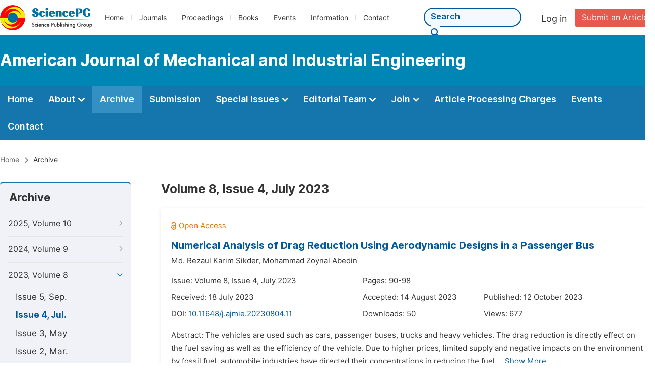

--- FILE ---
content_type: text/html;charset=UTF-8
request_url: http://ajmie.org/archive/2480804
body_size: 38915
content:
<!doctype html>
<html>
<head>
<title>Archive:: American Journal of Mechanical and Industrial Engineering:: Science Publishing Group</title>
<meta name="description" content="Read the latest articles of American Journal of Mechanical and Industrial Engineeringat Science Publishing Group.">
<meta name="Keywords" content="American Journal of Mechanical and Industrial Engineering">
<link rel="stylesheet" href="/js/bootstrap/css/bootstrap.min.css?v=20251023113648">
<head>
    
    
      <meta charset="utf-8">
      <link rel="stylesheet" type="text/css" href="/css/font.min.css?v=20251225090855">
      <link rel="stylesheet" type="text/css" href="/css/common.min.css?v=20251225090855">
      <link rel="stylesheet" type="text/css" href="/css/selectJournalForm.min.css?v=20251225090855">
      <link rel="stylesheet" href="/css/all.min.css?v=20251225090855">
      <script src="/js/jquery-1.11.3.min.js?v=20251225090855"></script>
      <script src="/js/clipboard/clipboard.min.js?v=20251225090855"></script>
      <script src="/js/common.min.js?v=20251225090855"></script>
      <script src="/js/ResizeSensor.js?v=20251225090855"></script>
      <script src="/js/sticky-sidebar.js?v=20251225090855"></script>
      <script src="/js/customsize-validate.min.js?v=20251225090855"></script>

      <script src="/ajax/libs/layer/layer.min.js?v=20251225090855"></script>
      <script src="/ajax/libs/layer/lang/en.min.js?v=20251225090855"></script>
    
    <link rel="stylesheet" type="text/css" href="/journal/css/journal_common.min.css?v=20251225090855">
    <script src="/js/layout/decorator_single_journal.min.js?v=20251225090855"></script>
  
</head>
<script src="/js/bootstrap/js/bootstrap.min.js?v=20251023113648"></script>
<link rel="stylesheet" type="text/css" href="/journal/css/journal_archive.min.css?v=20251023113648">
<script src="/journal/js/journal_archive.min.js?v=20251023113648"></script>

      <link rel="stylesheet" type="text/css" href="/journal/css/downloadValidation.min.css?v=20241122084558">
      <script type="text/javascript" src="/journal/js/downloadValidation.min.js?v=20241122084558"></script>
    
</head>

<body>
	

  <script type="text/javascript">
    if (isShowFeedback()) {
      $(".problem_feedback").show();
    }
  </script>
  <div class="header">
    <div class="spg_item">
      <div class="content clearfix">
        <div class="logo left">
          <a href="http://www.sciencepg.com/" target="_blank"><img src="/img/logo.png"></a>
        </div>
        <div class="spg_nav left">
          <ul>
            <li class="left">
              <a href="http://www.sciencepg.com/" target="_blank">Home</a>
            </li>
            <li class="left">
              <a href="http://www.sciencepg.com/journals/browse-by-subject" target="_blank">Journals</a>
            </li>
            <li class="left">
              <a href="http://www.sciencepg.com/proceedings" target="_blank">Proceedings</a>
            </li>
            <li class="left">
              <a href="http://www.sciencepg.com/books" target="_blank">Books</a>
            </li>
            <li class="left">
              <a href="http://www.sciencepg.com/events" target="_blank">Events</a>
            </li>
            <li class="left">
              <a href="http://www.sciencepg.com/information/for-authors" target="_blank">Information</a>
            </li>
            <li class="left">
              <a href="http://www.sciencepg.com/contact" target="_blank">Contact</a>
            </li>
          </ul>
        </div>
        <div class="submit_item right">
          <a href="/spg-submission" class="submit" target="_blank">Submit an Article</a>
        </div>
        <div class="single_login_item right">
          <div class="single_login_register">
            <a href="https://sso.sciencepg.com/login" target="_blank" class="single_login">
             Log in
            </a>
            <!--
            <span>|</span>
            <a th:href="${commonAddress.ssoPath + 'register'}" target="_blank">
              Register
            </a>
            -->
          </div>
        </div>
        <div class="single_search left">
          <form class="search" action="http://www.sciencepg.com/search-results" type="get" target="_blank">
            <input type="text" placeholder="Search" name="searchWord">
            <button type="submit" class="single_search_btn"><i class="fas fa-search"></i></button>
          </form>
        </div>
        
      </div>
    </div>
  </div>
  
    <div class="journal_item">
      <div class="content position">
        <div class="journal_item_box clearfix">
          <div class="journal_name_item table">
            <div>
              <a href="http://www.ajmie.org" target="_blank"><h3>American Journal of Mechanical and Industrial Engineering</h3></a>
            </div>
          </div>
          <div class="search_item table" style="display: none;">
            <form class="example" action="/static">
              <input type="text" placeholder="Search title, athors, keyword or doi" name="search">
              <button type="submit"><i class="fas fa-search"></i></button>
            </form>
          </div>
        </div>
      </div>
    </div>
  
  <div class="journal_nav_item">
    <div class="content">
      <ul class="clearfix">
        <li>
          <a class="first_nav" href="/home">Home</a>
        </li>
        <li>
          <a class="first_nav" href="/about">About <img src="/img/tranger.png"></a>
          <div class="journal_second_menu clearfix">
            <div class="col1 left">
              <div class="journal_menu_link">
                <a href="/about">Aims and Scope</a>
              </div>
              <div class="journal_menu_link">
                <a href="/abstracting-and-indexing" style="font-family: &#39;Inter SemiBold&#39;; color: #00aade;">Abstracting and Indexing</a>
              </div>
              <div class="journal_menu_link">
                <a href="/article-processing-charges">Article Processing Charges</a>
              </div>
              <div style="height: 10px;"></div>
              <div class="journal_menu_link">
                <a href="/events">AcademicEvents</a>
              </div>
            </div>
            <div class="col2 left">
              <div class="journal_menu_link">
                <a href="/submission-guidelines">Submission Guidelines</a>
              </div>
              <div class="journal_menu_link">
                <a href="/preparing-manuscript">Preparing Your Manuscript</a>
              </div>
              <div class="journal_menu_link">
                <a href="/supporting-information">Supporting Information</a>
              </div>
              <div class="journal_menu_link">
                <a href="/editorial-process">Editorial Process</a>
              </div>
              <div class="journal_menu_link">
                <a href="/manuscript-transfers">Manuscript Transfers</a>
              </div>
              <div class="journal_menu_link">
                <a href="/promoting-your-publication">Promoting Your Publication</a>
              </div>
            </div>
            <div class="col3 left">
              <div class="journal_menu_link">
                <a href="/peer-review-at-sciencepg">Peer Review at SciencePG</a>
              </div>
              <div class="journal_menu_link">
                <a href="/open-access">Open Access Policy</a>
              </div>
              <div class="journal_menu_link">
                <a href="/copyright">Copyright and Licensing</a>
              </div>
              <div class="journal_menu_link">
                <a href="/publication-ethics">Publication Ethics</a>
              </div>
            </div>
          </div>
        </li>
        <li class="active">
          <a href="/archive" class="first_nav">Archive</a>
        </li>
        <li>
          <a href="/submit-an-article" class="first_nav">Submission</a>
        </li>
        <li>
          <a href="/propose-a-special-issue" class="first_nav">Special Issues <img src="/img/tranger.png"></a>
          <div class="journal_second_menu clearfix">
            <div class="col3 left">
              <div class="journal_menu_link">
                <a href="/special-issue-guidelines">Special Issue Guidelines</a>
              </div>
              <div class="journal_menu_link">
                <a href="/propose-a-special-issue">Propose a Special Issue</a>
              </div>
              
              
              <div class="journal_menu_link">
                <a href="/conference-special-issue">Conference Special Issue</a>
              </div>
            </div>
          </div>
        </li>
        <li>
          <a href="/editorial-team" class="first_nav">Editorial Team <img src="/img/tranger.png"></a>
          <div class="journal_second_menu clearfix">
            <div class="col3 left">
              <div class="journal_menu_link">
                
              </div>
              <div class="journal_menu_link">
                
              </div>
              <div class="journal_menu_link">
                
              </div>
              
              <!--
              <div class="journal_menu_link" th:if="${!#lists.isEmpty(editorialBoard.getSeniorsAssociateEditors())}">
                <a th:href="${'/editorial-team#Senior_Associate_Editor'}">Senior Associate Editor<th:block th:if="${editorialBoard.getSeniorsAssociateEditors().size() > 1}">s</th:block></a>
              </div>
              -->
              <div class="journal_menu_link">
                <a href="/editorial-team#Editorial_Board_Member">Editorial Board Members</a>
              </div>
              
              <div class="journal_menu_link">
                <a href="/reviewers">Reviewers</a>
              </div>
            </div>
          </div>
        </li>
        <!--
        <li th:class="${(activeTabName == 'Reviewers' ? 'active' : '')}">
          <a th:href="${'/reviewers'}" class="first_nav">Reviewers <img src="/img/tranger.png"></a>
          <div class="journal_second_menu clearfix">
            <div class="col3 left">
              <div class="journal_menu_link">
                <a th:href="${'/reviewers'}">Reviewers</a>
              </div>
              <div class="journal_menu_link">
                <a th:href="${'/join-us#Become_a_Reviewer'}">Become a Reviewer</a>
              </div>
            </div>
          </div>
        </li>-->
        <li>
          <a href="/join-us" class="first_nav">Join <img src="/img/tranger.png"></a>
          <div class="journal_second_menu clearfix">
            <div class="col3 left">
              <div class="journal_menu_link">
                <a href="/join-us#Join_as_Editor-in-Chief">Join as Editor-in-Chief</a>
              </div>
              <div class="journal_menu_link">
                <a href="/join-us#Join_as_Senior_Editor">Join as Senior Editor</a>
              </div>
              <!--
              <div class="journal_menu_link">
                <a th:href="${'/join-us#Join_as_Senior_Associate_Editor'}">Join as Senior Associate Editor</a>
              </div>
              -->
              <div class="journal_menu_link">
                <a href="/join-us#Join_as_Editorial_Board_Member">Join as Editorial Board Member</a>
              </div>
              <div class="journal_menu_link">
                <a href="/join-us#Become_a_Reviewer">Become a Reviewer</a>
              </div>
              <div class="journal_menu_link">
                <a href="/join-us#Launch_a_New_Journal">Launch a New Journal</a>
              </div>
            </div>
          </div>
        </li>
        <li>
          <a href="/article-processing-charges" class="first_nav">Article Processing Charges</a>
        </li>
        <li>
          <a href="/events" class="first_nav">Events</a>
        </li>
        <li>
          <a href="/contact" class="first_nav">Contact</a>
        </li>
      </ul>
    </div>
  </div>

	
  <div class="page_nav_track" id="Back_to_top">
    <div class="content">
      <nav>
        <ul>
          <li>
            <a href="/" class="tohead">Home</a>
          </li>
          <!--<li>
            <span><i class="fas fa-chevron-right"></i></span>
            <a href="/list" class="tohead">SciencePG Journals</a>
          </li>
          <li th:if="${!#strings.isEmpty(journalID)}" th:with="journal=${@spgLayout.getJournalTopInfo(journalID)}">
            <span><i class="fas fa-chevron-right"></i></span>
            <a th:href="${'/home'}" class="tohead" th:text="${journal.getJournalTitle()}">International Journal of Clinical and Experimental Medical Sciences</a>
          </li>-->
          
          
          <li>
            <span><i class="fas fa-chevron-right"></i></span>
            Archive
          </li>
        </ul>
      </nav>
    </div>
  </div>


	<div>
		<div class="content clearfix">
			
			<div class="archive_nav left">
				<div class="archive_nav_title">
					Archive
				</div>
				<ul>
						<li class="archive_li">
							<p class="vol ">
								2025, Volume 10
								<i class="fas fa-chevron-right"></i>
							</p>
							<ol>
								<li class="issue_li">
									<a href="/archive/2481006">Issue 6, Dec.</a>

									
								</li>
								<li class="issue_li">
									<a href="/archive/2481005">Issue 5, Oct.</a>

									
								</li>
								<li class="issue_li">
									<a href="/archive/2481004">Issue 4, Aug.</a>

									
								</li>
								<li class="issue_li">
									<a href="/archive/2481003">Issue 3, Jun.</a>

									
								</li>
								<li class="issue_li">
									<a href="/archive/2481002">Issue 2, Apr.</a>

									
								</li>
								<li class="issue_li">
									<a href="/archive/2481001">Issue 1, Feb.</a>

									
								</li>
							</ol>
						</li>
						<li class="archive_li">
							<p class="vol ">
								2024, Volume 9
								<i class="fas fa-chevron-right"></i>
							</p>
							<ol>
								<li class="issue_li">
									<a href="/archive/2480904">Issue 4, Aug.</a>

									
								</li>
								<li class="issue_li">
									<a href="/archive/2480903">Issue 3, Jun.</a>

									
								</li>
								<li class="issue_li">
									<a href="/archive/2480902">Issue 2, Apr.</a>

									
								</li>
								<li class="issue_li">
									<a href="/archive/2480901">Issue 1, Feb.</a>

									
								</li>
							</ol>
						</li>
						<li class="archive_li">
							<p class="vol vol_active">
								2023, Volume 8
								<i class="fas fa-chevron-down"></i>
							</p>
							<ol style="display:block">
								<li class="issue_li">
									<a href="/archive/2480805">Issue 5, Sep.</a>

									
								</li>
								<li class="issue_li">
									<a href="/archive/2480804"
									   class="issue_active">Issue 4, Jul.</a>

									
								</li>
								<li class="issue_li">
									<a href="/archive/2480803">Issue 3, May</a>

									
								</li>
								<li class="issue_li">
									<a href="/archive/2480802">Issue 2, Mar.</a>

									
								</li>
								<li class="issue_li">
									<a href="/archive/2480801">Issue 1, Jan.</a>

									
								</li>
							</ol>
						</li>
						<li class="archive_li">
							<p class="vol ">
								2022, Volume 7
								<i class="fas fa-chevron-right"></i>
							</p>
							<ol>
								<li class="issue_li">
									<a href="/archive/2480706">Issue 6, Nov.</a>

									
								</li>
								<li class="issue_li">
									<a href="/archive/2480705">Issue 5, Sep.</a>

									
								</li>
								<li class="issue_li">
									<a href="/archive/2480704">Issue 4, Jul.</a>

									
								</li>
								<li class="issue_li">
									<a href="/archive/2480703">Issue 3, May</a>

									
								</li>
								<li class="issue_li">
									<a href="/archive/2480702">Issue 2, Mar.</a>

									
								</li>
								<li class="issue_li">
									<a href="/archive/2480701">Issue 1, Jan.</a>

									
								</li>
							</ol>
						</li>
						<li class="archive_li">
							<p class="vol ">
								2021, Volume 6
								<i class="fas fa-chevron-right"></i>
							</p>
							<ol>
								<li class="issue_li">
									<a href="/archive/2480606">Issue 6, Nov.</a>

									
								</li>
								<li class="issue_li">
									<a href="/archive/2480605">Issue 5, Sep.</a>

									
								</li>
								<li class="issue_li">
									<a href="/archive/2480604">Issue 4, Jul.</a>

									
								</li>
								<li class="issue_li">
									<a href="/archive/2480603">Issue 3, May</a>

									
								</li>
								<li class="issue_li">
									<a href="/archive/2480602">Issue 2, Mar.</a>

									
								</li>
								<li class="issue_li">
									<a href="/archive/2480601">Issue 1, Jan.</a>

									
								</li>
							</ol>
						</li>
						<li class="archive_li">
							<p class="vol ">
								2020, Volume 5
								<i class="fas fa-chevron-right"></i>
							</p>
							<ol>
								<li class="issue_li">
									<a href="/archive/2480506">Issue 6, Nov.</a>

									
								</li>
								<li class="issue_li">
									<a href="/archive/2480505">Issue 5, Sep.</a>

									
								</li>
								<li class="issue_li">
									<a href="/archive/2480504">Issue 4, Jul.</a>

									
								</li>
								<li class="issue_li">
									<a href="/archive/2480503">Issue 3, May</a>

									
								</li>
								<li class="issue_li">
									<a href="/archive/2480502">Issue 2, Mar.</a>

									
								</li>
								<li class="issue_li">
									<a href="/archive/2480501">Issue 1, Jan.</a>

									
								</li>
							</ol>
						</li>
						<li class="archive_li">
							<p class="vol ">
								2019, Volume 4
								<i class="fas fa-chevron-right"></i>
							</p>
							<ol>
								<li class="issue_li">
									<a href="/archive/2480406">Issue 6, Nov.</a>

									
								</li>
								<li class="issue_li">
									<a href="/archive/2480405">Issue 5, Sep.</a>

									
								</li>
								<li class="issue_li">
									<a href="/archive/2480404">Issue 4, Jul.</a>

									
								</li>
								<li class="issue_li">
									<a href="/archive/2480403">Issue 3, May</a>

									
								</li>
								<li class="issue_li">
									<a href="/archive/2480402">Issue 2, Mar.</a>

									
								</li>
								<li class="issue_li">
									<a href="/archive/2480401">Issue 1, Jan.</a>

									
								</li>
							</ol>
						</li>
						<li class="archive_li">
							<p class="vol ">
								2018, Volume 3
								<i class="fas fa-chevron-right"></i>
							</p>
							<ol>
								<li class="issue_li">
									<a href="/archive/2480306">Issue 6, Nov.</a>

									
								</li>
								<li class="issue_li">
									<a href="/archive/2480305">Issue 5, Sep.</a>

									
								</li>
								<li class="issue_li">
									<a href="/archive/2480304">Issue 4, Jul.</a>

									
								</li>
								<li class="issue_li">
									<a href="/archive/2480303">Issue 3, May</a>

									
								</li>
								<li class="issue_li">
									<a href="/archive/2480302">Issue 2, Mar.</a>

									
								</li>
								<li class="issue_li">
									<a href="/archive/2480301">Issue 1, Jan.</a>

									
								</li>
							</ol>
						</li>
						<li class="archive_li">
							<p class="vol ">
								2017, Volume 2
								<i class="fas fa-chevron-right"></i>
							</p>
							<ol>
								<li class="issue_li">
									<a href="/archive/2480206">Issue 6, Nov.</a>

									
								</li>
								<li class="issue_li">
									<a href="/archive/2480205">Issue 5, Sep.</a>

									
								</li>
								<li class="issue_li">
									<a href="/archive/2480204">Issue 4, Jul.</a>

									
								</li>
								<li class="issue_li">
									<a href="/archive/2480203">Issue 3, May</a>

									
								</li>
								<li class="issue_li">
									<a href="/archive/2480202">Issue 2, Mar.</a>

									
								</li>
								<li class="issue_li">
									<a href="/archive/2480201">Issue 1, Jan.</a>

									
								</li>
							</ol>
						</li>
						<li class="archive_li">
							<p class="vol ">
								2016, Volume 1
								<i class="fas fa-chevron-right"></i>
							</p>
							<ol>
								<li class="issue_li">
									<a href="/archive/2480103">Issue 3, Nov.</a>

									
								</li>
								<li class="issue_li">
									<a href="/archive/2480102">Issue 2, Sep.</a>

									
								</li>
								<li class="issue_li">
									<a href="/archive/2480101">Issue 1, Jul.</a>

									
								</li>
							</ol>
						</li>
					</ul>
			</div>

			<div class="right_content right">
				<h2>Volume 8, Issue 4, July 2023</h2>
				<input type="hidden" value="https://w.sciencepublishinggroup.com/" id="totalizationUrl">
				<div class="article_list">
					<ul>
							<li>
								<img src="/img/oa.png" class="oa_icon">
								<p class="article_title"><a href="/article/10.11648/j.ajmie.20230804.11" target="_blank">Numerical Analysis of Drag Reduction Using Aerodynamic Designs in a Passenger Bus</a></p>

								<div class="info_div clearfix">
									<p class="authors">
										
											
											
												<span style="display: inline-block;">Md. Rezaul Karim Sikder,</span>
											
										
											
											
												<span style="display: inline-block;">Mohammad Zoynal Abedin</span>
											
										
									</p>
								</div>
								<div class="info_div clearfix">
									<div class="col_1">
										Issue:
										Volume 8, Issue 4, July 2023
									</div>
									<div class="col_2">
										Pages:
										90-98
									</div>
								</div>
								<div class="info_div clearfix">
									<div class="col_1">Received:
										18 July 2023
									</div>
									<div class="col_2">Accepted:
										14 August 2023
									</div>
									<div class="col_3">Published:
										12 October 2023
									</div>
								</div>
								<div class="info_div clearfix totalizationInfo" data="10082718">
									
										
											<div class="col_1">
												DOI:
												<a href="https://doi.org/10.11648/j.ajmie.20230804.11" target="_blank">10.11648/j.ajmie.20230804.11</a>
												
											</div>

											<div class="col_2">Downloads: <span id="spanDownloads-10082718" class="spanDownloads"></span></div>
											<div class="col_3">Views: <span class="spanViews"></span></div>
										

										
									
								</div>
								
								<div class="abstract">
									
									
										<span class="all" style="display: none;">Abstract: The vehicles are used such as cars, passenger buses, trucks and heavy vehicles. The drag reduction is directly effect on the fuel saving as well as the efficiency of the vehicle. Due to higher prices, limited supply and negative impacts on the environment by fossil fuel, automobile industries have directed their concentrations in reducing the fuel consumption of vehicles to achieve the lower aerodynamic drag. As a consequence, numerous researches have been carried out throughout the world for getting the optimum aerodynamic designs with lower drag and decreases fuel consumption. Hence, for the analysis, a Computational Fluid Dynamic (CFD) analysis has been done using ANSYS<SUP>R</SUP>19.0 workbench. Three demo base models are considered for the analysis namely model-1 made of a plastic body, model-2 made of metal body and model-3 of BD bus that runs on the Bangladeshi roads. Some extensive modifications are done in the bus body such as the front and rear side area which helps to reduce the aerodynamic drag of the bus. The analyses for the drag forces and drag coefficient have been done for model-1, 2 & 3 as well as for their respective modified models. For base model-1, the drag force is reduced as 0.027 N, the drag coeffic1qient, Cd is reduced as 0.30. For base model-2, the drag force is reduced as 0.062 N, the drag coefficient, Cd is reduced as 0.37. On the other hand, the CFD values at a velocity of 110 km/h for base model-3 the drag forces are reduced for base model modified-1, base model modified-2 as 1987.20 N, and 2499.80 N, respectively. The drag coefficients, Cd is reduced for base model modified-1 and base model modified-2 as 0.16, 0.26, respectively.</span>
										<span class="part">Abstract: The vehicles are used such as cars, passenger buses, trucks and heavy vehicles. The drag reduction is directly effect on the fuel saving as well as the efficiency of the vehicle. Due to higher prices, limited supply and negative impacts on the environment by fossil fuel, automobile industries have directed their concentrations in reducing the fuel ...</span>
										<span class="more" style="text-decoration: underline;">Show More</span>
									
								</div>

								<div class="operate_button clearfix">
									<a href="https://article.sciencepublishinggroup.com/pdf/ajmie.20230804.11" target="_blank" class="left"
									   onclick="downLoadArticle(10082718, &quot;https:\/\/w.sciencepublishinggroup.com\/&quot;, &#39;.spanDownloads&#39;, &quot;https:\/\/article.sciencepublishinggroup.com\/&quot;, &quot;pdf\/ajmie.20230804.11&quot;, true)"
									>
										<div>
											<span class="buttton_icon download"><i class="fas fa-arrow-down" /></i></span><span class="btn_name">Download PDF</span>
										</div>
									</a>

									

									<a href="/article/10.11648/j.ajmie.20230804.11" target="_blank" class="left">
										<div>
											<span class="buttton_icon view"><i class="fas fa-eye"></i></span><span class="btn_name">View Online</span>
										</div>
									</a>
								</div>
							</li>
							<li>
								<span class="type">Research Article</span><img src="/img/oa.png" class="oa_icon">
								<p class="article_title"><a href="/article/10.11648/j.ajmie.20230804.12" target="_blank">Numerical Analysis for Reducing Fuel Consumption and CO<sub>2</sub> Emissions in a Passenger Bus</a></p>

								<div class="info_div clearfix">
									<p class="authors">
										
											
											
												<span style="display: inline-block;">Md. Rezaul Karim Sikder,</span>
											
										
											
											
												<span style="display: inline-block;">Mohammad Zoynal Abedin</span>
											
										
									</p>
								</div>
								<div class="info_div clearfix">
									<div class="col_1">
										Issue:
										Volume 8, Issue 4, July 2023
									</div>
									<div class="col_2">
										Pages:
										99-109
									</div>
								</div>
								<div class="info_div clearfix">
									<div class="col_1">Received:
										23 July 2023
									</div>
									<div class="col_2">Accepted:
										23 August 2023
									</div>
									<div class="col_3">Published:
										31 October 2023
									</div>
								</div>
								<div class="info_div clearfix totalizationInfo" data="10082803">
									
										
											<div class="col_1">
												DOI:
												<a href="https://doi.org/10.11648/j.ajmie.20230804.12" target="_blank">10.11648/j.ajmie.20230804.12</a>
												
											</div>

											<div class="col_2">Downloads: <span id="spanDownloads-10082803" class="spanDownloads"></span></div>
											<div class="col_3">Views: <span class="spanViews"></span></div>
										

										
									
								</div>
								
								<div class="abstract">
									
									
										<span class="all" style="display: none;">Abstract: The transportation system is one of the most important ways for the public, commercial goods and materials to transit from one place to another place. Some of the vehicles are used such as cars, passenger buses, trucks and heavy vehicles. The drag reduction is directly effect on the fuel saving as well as the efficiency of the vehicle. Hence, for the analysis, a Computational Fluid Dynamic (CFD) analysis has been done using ANSYS<SUP>R</SUP>19.0 workbench and an investigation has been done. Three demo base models are considered for the analysis namely model-1 made of plastic body, model-2 made of metal body and model-3 of BD bus that run in the Bangladeshi roads. Some extensive modifications are done in the bus body such as front and rear side area which helps to reduce the aerodynamic drag of the bus. The numerical analysis for the drag forces, drag coefficient, fuel consumption and CO<sub>2</sub> reductions have been done for model-1,2 & 3 as well as for their respective modified models. For model-3 validated with the Sunglong China bus model in the analysis. For base model-1 &2, the fuel savings 19.50% and 22.20% respectively. On the other hand, the CFD values at a velocity of 110 km/h for base model-3 the drag forces are reduced for base model modified-1, base model modified-2 as 1987.20 N, and 2499.80 N, respectively. In addition, the fuel savings for base model modified-1, base model modified-2 is 2.53 liters/hour, 4.11 liters/hour, respectively. In addition, the CO<sub>2</sub> reductions for base model modified-1, base model modified-2 is 7.072 liters/hour, 11.488 liters/hour, respectively.
</span>
										<span class="part">Abstract: The transportation system is one of the most important ways for the public, commercial goods and materials to transit from one place to another place. Some of the vehicles are used such as cars, passenger buses, trucks and heavy vehicles. The drag reduction is directly effect on the fuel saving as well as the efficiency of the vehicle. Hence, for t...</span>
										<span class="more" style="text-decoration: underline;">Show More</span>
									
								</div>

								<div class="operate_button clearfix">
									<a href="https://article.sciencepublishinggroup.com/pdf/ajmie.20230804.12" target="_blank" class="left"
									   onclick="downLoadArticle(10082803, &quot;https:\/\/w.sciencepublishinggroup.com\/&quot;, &#39;.spanDownloads&#39;, &quot;https:\/\/article.sciencepublishinggroup.com\/&quot;, &quot;pdf\/ajmie.20230804.12&quot;, true)"
									>
										<div>
											<span class="buttton_icon download"><i class="fas fa-arrow-down" /></i></span><span class="btn_name">Download PDF</span>
										</div>
									</a>

									

									<a href="/article/10.11648/j.ajmie.20230804.12" target="_blank" class="left">
										<div>
											<span class="buttton_icon view"><i class="fas fa-eye"></i></span><span class="btn_name">View Online</span>
										</div>
									</a>
								</div>
							</li>
						</ul>
				</div>
			</div>
		</div>


		
      <div class="modal fade" id="downloadValidationModal" tabindex="-1" aria-labelledby="exampleModalScrollableTitle" aria-hidden="true">
        <div class="modal-dialog modal-dialog-scrollable modal-lg modal-dialog-centered">
          <div class="modal-content">
            <div class="modal-header">
              <h5 class="modal-title">Verification Code</h5>
              <button type="button" class="close" data-dismiss="modal" aria-label="Close">
                <span aria-hidden="true">&times;</span>
              </button>
            </div>
            <div class="modal-body">
              <div class="code_item">
                <input type="hidden" id="downloadValidationVisitId" value="bbd02384-f979-4c6e-808f-9c7581ed09c7">
                <input type="hidden" id="downloadValidationUrl" value="https://article.sciencepublishinggroup.com/">
                <input type="hidden" id="downloadValidationWebsite">
                <input type="text" id="downloadValidationCode" name="downloadValidationCode" class="fm_code" maxlength="10" onkeyup="hideError(this, '.pCodeError,.pVerificationCodeError')" placeholder="Please type captcha">
                <img src="https://article.sciencepublishinggroup.com/captcha/captchaImage?type=math&amp;visitId=bbd02384-f979-4c6e-808f-9c7581ed09c7" onclick="downloadValidation.fun.refreshCaptcha()" id="downloadValidationCaptcha" class="vercode">
                <a class="renew" onclick="downloadValidation.fun.refreshCaptcha()">Renew</a>
                <p class="error pCodeError" style="display: none;"><i class="fas fa-exclamation-triangle"></i>The captcha is required.</p>
                <p class="error pVerificationCodeError" style="display: none;"><i class="fas fa-exclamation-triangle"></i>Captcha is not valid.</p>
              </div>
            </div>
            <div class="modal-footer">
              <button type="button" class="btn btn-primary confirm-btn" onclick="downloadValidation.fun.downloadArticle()">Confirm</button>
              <button type="button" class="btn btn-secondary" data-dismiss="modal">Cancel</button>
            </div>
          </div>
        </div>
      </div>
    
	</div>

	
      <div class="footer">
        <div class="content clearfix">
          <div class="foot_item" style="width:405px;">
            <p class="foot_p"><a href="http://www.sciencepg.com/about-sciencepg" target="_blank">About Us</a></p>
            <p class="foot_about"><a href="http://www.sciencepg.com/about-sciencepg" target="_blank">Science Publishing Group (SciencePG) is an Open Access publisher, with more than 300 online, peer-reviewed journals covering a wide range of academic disciplines.</a></p>
            <p class="foot_more_link"><a href="http://www.sciencepg.com/about-sciencepg" target="_blank" class="foot_about_more">Learn More About SciencePG <i class="fas fa-angle-right"></i></a></p>
            <div class="foot_logo">
              <a href="http://www.sciencepg.com/" target="_blank"><img src="/img/foot_logo.png"></a>
            </div>
          </div>
          <div class="foot_item">
            <p class="foot_p">Products</p>
            <div class="foot_link">
              <ul>
                <li>
                  <a href="http://www.sciencepg.com/journals/browse-by-subject" target="_blank">Journals</a>
                </li>
                <li>
                  <a href="http://www.sciencepg.com/special-issues/ongoing" target="_blank">Special Issues</a>
                </li>
                <li>
                  <a href="http://www.sciencepg.com/proceedings" target="_blank">Proceedings</a>
                </li>
                <li>
                  <a href="http://www.sciencepg.com/books" target="_blank">Books</a>
                </li>
                <li>
                  <a href="https://www.academicevents.org" target="_blank">AcademicEvents</a>
                </li>
                <li>
                  <a href="https://scholarprofiles.com/" target="_blank">ScholarProfiles</a>
                </li>
              </ul>
            </div>
          </div>
          <div class="foot_item" style="margin-right: 40px;">
            <p class="foot_p">Information</p>
            <div class="foot_link">
              <ul>
                <li>
                  <a href="http://www.sciencepg.com/information/for-authors" target="_blank">For Authors</a>
                </li>
                <li>
                  <a href="http://www.sciencepg.com/information/for-reviewers" target="_blank">For Reviewers</a>
                </li>
                <li>
                  <a href="http://www.sciencepg.com/information/for-editors" target="_blank">For Editors</a>
                </li>
                <li>
                  <a href="http://www.sciencepg.com/information/for-conference-organizers" target="_blank">For Conference Organizers</a>
                </li>
                <li>
                  <a href="http://www.sciencepg.com/information/for-librarians" target="_blank">For Librarians</a>
                </li>

              </ul>
            </div>
          </div>
          <div class="foot_item" style="margin-top:34px;">
            <div class="foot_link">
              <ul>
                <li>
                  <a href="http://www.sciencepg.com/special-issues/guidelines" target="_blank">Special Issues Guidelines</a>
                </li>
                <li>
                  <a href="http://www.sciencepg.com/information/editorial-process" target="_blank">Editorial Process</a>
                </li>
                <li>
                  <a href="http://www.sciencepg.com/information/peer-reviewer" target="_blank">Peer Review at SciencePG</a>
                </li>
                <li>
                  <a href="http://www.sciencepg.com/information/open-access" target="_blank">Open Access</a>
                </li>
                <li>
                  <a href="http://www.sciencepg.com/information/ethical-guidelines" target="_blank">Ethical Guidelines</a>
                </li>
              </ul>
            </div>
          </div>
          <div class="foot_item double_box">
            <p class="foot_p">Important Link</p>
            <div class="foot_link">
              <ul>
                <li>
                  <a href="http://www.sciencepg.com/submission" target="_blank">Manuscript Submission</a>
                </li>
                <li>
                  <a href="http://www.sciencepg.com/special-issues/propose" target="_blank">Propose a Special Issue</a>
                </li>
                <li>
                  <a href="http://www.sciencepg.com/join-us#Join_as_Editorial_Board_Member" target="_blank">Join as Editorial Board Member</a>
                </li>
                <li>
                  <a href="http://www.sciencepg.com/join-us#Become_a_Reviewer" target="_blank">Become a Reviewer</a>
                </li>
              </ul>
            </div>
          </div>
        </div>
      </div>
      <div class="copyright">Copyright © 2012 -- 2026 Science Publishing Group – All rights reserved.</div>
    
</body>
</html>
